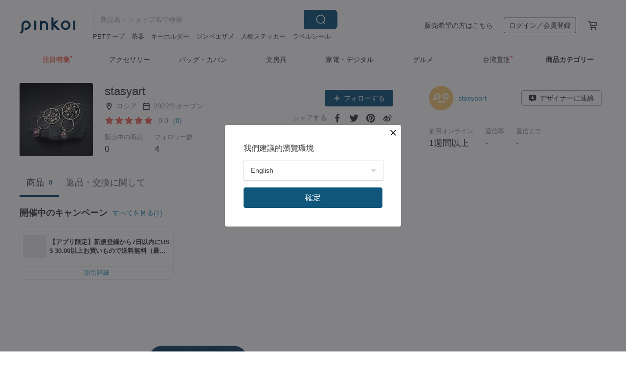

--- FILE ---
content_type: text/javascript
request_url: https://cdn02.pinkoi.com/media/js/intl_ja.43d2fb6a290a3c46467ce17bea07d427.js
body_size: 275
content:
var l10n = {"": {"Content-Transfer-Encoding": "8bit", "Content-Type": "text/plain; charset=UTF-8", "Generated-By": "Babel 2.17.0", "Language": "ja_JP", "Language-Team": "Japanese", "Last-Translator": "", "MIME-Version": "1.0", "Plural-Forms": "nplurals=1; plural=0;", "Project-Id-Version": "pinkoi-marketplace", "Report-Msgid-Bugs-To": "EMAIL@ADDRESS", "X-Crowdin-Language": "ja", "X-Crowdin-Project": "pinkoi-marketplace", "X-Crowdin-Project-ID": "530632"}};